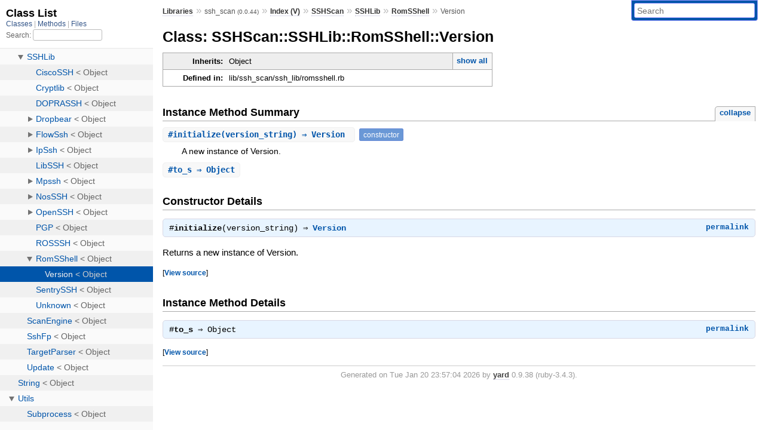

--- FILE ---
content_type: text/html; charset=utf-8
request_url: https://www.rubydoc.info/gems/ssh_scan/0.0.44/SSHScan/SSHLib/RomSShell/Version
body_size: 3081
content:
<!DOCTYPE html>
<html>
  <head>
        <title>RubyDoc.info: 
      
  Class: SSHScan::SSHLib::RomSShell::Version
  
    – Documentation for ssh_scan (0.0.44)
  
 – RubyDoc.info
</title>
<meta name="viewport" content="width=device-width, initial-scale=1.0">
<meta name="description" content="Documenting RubyGems, Stdlib, and GitHub Projects" />
  <meta name="robots" content="index, follow">
  <link rel="canonical" href="https://www.rubydoc.info/gems/ssh_scan/0.0.44/SSHScan/SSHLib/RomSShell/Version">
  <meta property="og:title" content="RubyDoc.info: 
      
  Class: SSHScan::SSHLib::RomSShell::Version
  
    – Documentation for ssh_scan (0.0.44)
  
 – RubyDoc.info
">
  <meta property="og:description" content="Documenting RubyGems, Stdlib, and GitHub Projects">
  <meta property="og:image" content="https://www.rubydoc.info/favicon.ico">
  <meta property="og:url" content="https://www.rubydoc.info/gems/ssh_scan/0.0.44/SSHScan/SSHLib/RomSShell/Version">
  <meta property="og:type" content="website">

    
      <link rel="icon" href="/favicon.ico" type="image/png">
      <link rel="apple-touch-icon" href="/favicon.ico">
      <script type="importmap" data-turbo-track="reload">{
  "imports": {
    "application": "/assets/application-524bab28.js",
    "yard": "/assets/yard-781b1814.js",
    "@hotwired/turbo-rails": "/assets/turbo.min-1c2d4fbe.js",
    "@hotwired/stimulus": "/assets/stimulus.min-4b1e420e.js",
    "@hotwired/stimulus-loading": "/assets/stimulus-loading-1fc53fe7.js",
    "controllers/application": "/assets/controllers/application-3affb389.js",
    "controllers": "/assets/controllers/index-ee64e1f1.js",
    "controllers/modal_controller": "/assets/controllers/modal_controller-b70d9f9e.js",
    "controllers/path_rewriter_controller": "/assets/controllers/path_rewriter_controller-608cb111.js",
    "controllers/path_saver_controller": "/assets/controllers/path_saver_controller-8ac37b05.js",
    "controllers/rewrite_link_controller": "/assets/controllers/rewrite_link_controller-0d0815e7.js"
  }
}</script>
<link rel="modulepreload" href="/assets/application-524bab28.js">
<link rel="modulepreload" href="/assets/yard-781b1814.js">
<link rel="modulepreload" href="/assets/turbo.min-1c2d4fbe.js">
<link rel="modulepreload" href="/assets/stimulus.min-4b1e420e.js">
<link rel="modulepreload" href="/assets/stimulus-loading-1fc53fe7.js">
<link rel="modulepreload" href="/assets/controllers/application-3affb389.js">
<link rel="modulepreload" href="/assets/controllers/index-ee64e1f1.js">
<link rel="modulepreload" href="/assets/controllers/modal_controller-b70d9f9e.js">
<link rel="modulepreload" href="/assets/controllers/path_rewriter_controller-608cb111.js">
<link rel="modulepreload" href="/assets/controllers/path_saver_controller-8ac37b05.js">
<link rel="modulepreload" href="/assets/controllers/rewrite_link_controller-0d0815e7.js">
<script type="6acaabe55a0ab7c0721c3a9e-module">import "yard"</script>
      <link rel="stylesheet" href="/assets/css/style.css" type="text/css" media="screen" charset="utf-8" />
      <link rel="stylesheet" href="/assets/css/custom.css" type="text/css" media="screen" charset="utf-8" />
    <link rel="stylesheet" href="/assets/css/common.css" type="text/css" media="screen" charset="utf-8" />
      <!-- Google tag (gtag.js) -->
  <script async src="https://www.googletagmanager.com/gtag/js?id=G-DKFNF5C40V" type="6acaabe55a0ab7c0721c3a9e-text/javascript"></script>
  <script type="6acaabe55a0ab7c0721c3a9e-text/javascript">
    window.dataLayer = window.dataLayer || [];
    if (window.gtag) {
      setTimeout(() => {
        gtag('event', 'page_view', {
          page_title: document.title,
          page_location: window.location.href,
        });
      }, 1000);
    } else {
      function gtag(){dataLayer.push(arguments);}
      gtag('consent', 'update', {
      'ad_user_data': 'denied',
      'ad_personalization': 'denied',
      'ad_storage': 'denied',
      'analytics_storage': 'denied'
      });
      gtag('js', new Date());
      gtag('config', 'G-DKFNF5C40V');
    }
  </script>

  </head>
  <body>
    
<script type="6acaabe55a0ab7c0721c3a9e-text/javascript">
  window.yard_library_name = 'ssh_scan';
  window.yard_library_version = '0.0.44';
</script>

  <link rel="stylesheet" href="/static/gems/ssh_scan/0.0.44/css/style.css?1768592835" type="text/css" />

  <link rel="stylesheet" href="/static/gems/ssh_scan/0.0.44/css/common.css?1768592835" type="text/css" />

  <link rel="stylesheet" href="/static/gems/ssh_scan/0.0.44/css/custom.css?1768592835" type="text/css" />

<script type="6acaabe55a0ab7c0721c3a9e-text/javascript" charset="utf-8">
  pathId = "SSHScan::SSHLib::RomSShell::Version"
  relpath = '/';
  docsPrefix = '/gems/ssh_scan/0.0.44';
  listPrefix = '/list/gems/ssh_scan/0.0.44';
  searchPrefix = '/search/gems/ssh_scan/0.0.44';
</script>


  <script type="6acaabe55a0ab7c0721c3a9e-text/javascript" charset="utf-8" src="/static/gems/ssh_scan/0.0.44/js/jquery.js?1768592835"></script>

  <script type="6acaabe55a0ab7c0721c3a9e-text/javascript" charset="utf-8" src="/static/gems/ssh_scan/0.0.44/js/app.js?1768592835"></script>

  <script type="6acaabe55a0ab7c0721c3a9e-text/javascript" charset="utf-8" src="/static/gems/ssh_scan/0.0.44/js/autocomplete.js?1768592835"></script>

  <script type="6acaabe55a0ab7c0721c3a9e-text/javascript" charset="utf-8" src="/static/gems/ssh_scan/0.0.44/js/rubydoc_custom.js?1746321791"></script>

<div class="nav_wrap">
  <iframe id="nav" src="/list/gems/ssh_scan/0.0.44/class?1"></iframe>
  <div id="resizer"></div>
</div>
<div id="main" tabindex="-1">
  <div id="header">
    <form class="search" method="get" action="/search/gems/ssh_scan/0.0.44">
  <input name="q" type="search" placeholder="Search" id="search_box" size="30" value="" />
</form>
<script type="6acaabe55a0ab7c0721c3a9e-text/javascript" charset="utf-8">
  $(function() {
    $('#search_box').autocomplete($('#search_box').parent().attr('action'), {
      width: 200,
      formatItem: function(item) {
        var values = item[0].split(",");
        return values[0] + (values[1] == '' ? "" : " <small>(" + values[1] + ")</small>");
      }
    }).result(function(event, item) {
      var values = item[0].split(",")
      $('#search_box').val(values[1]);
      location.href = values[3];
      return false;
    });
  });
</script>

<div id="menu">
  
    <a href="/gems" target="_top">Libraries</a> &raquo;
    <span class="title">ssh_scan <small>(0.0.44)</small></span>
  
  
    &raquo;
    <a href="/gems/ssh_scan/0.0.44/index">Index (V)</a> &raquo;
    <span class='title'><span class='object_link'><a href="/gems/ssh_scan/0.0.44/SSHScan" title="SSHScan (module)">SSHScan</a></span></span> &raquo; <span class='title'><span class='object_link'><a href="/gems/ssh_scan/0.0.44/SSHScan/SSHLib" title="SSHScan::SSHLib (module)">SSHLib</a></span></span> &raquo; <span class='title'><span class='object_link'><a href="/gems/ssh_scan/0.0.44/SSHScan/SSHLib/RomSShell" title="SSHScan::SSHLib::RomSShell (class)">RomSShell</a></span></span>
     &raquo; 
    <span class='title'>Version</span>
  
</div>

    <div id="search">
  
    <a class="full_list_link" id="class_list_link"
        href="/list/gems/ssh_scan/0.0.44/class">

        <svg width="24" height="24">
          <rect x="0" y="4" width="24" height="4" rx="1" ry="1"></rect>
          <rect x="0" y="12" width="24" height="4" rx="1" ry="1"></rect>
          <rect x="0" y="20" width="24" height="4" rx="1" ry="1"></rect>
        </svg>
    </a>
  
</div>
    <div class="clear"></div>
  </div>
  <div id="content"><h1>Class: SSHScan::SSHLib::RomSShell::Version
  
  
  
</h1>
<div class="box_info">
  
  <dl>
    <dt>Inherits:</dt>
    <dd>
      <span class="inheritName">Object</span>
      
        <ul class="fullTree">
          <li>Object</li>
          
            <li class="next">SSHScan::SSHLib::RomSShell::Version</li>
          
        </ul>
        <a href="#" class="inheritanceTree">show all</a>
      
    </dd>
  </dl>
  

  
  
  
  
  

  

  
  <dl>
    <dt>Defined in:</dt>
    <dd>lib/ssh_scan/ssh_lib/romsshell.rb</dd>
  </dl>
  
</div>








  
    <h2>
      Instance Method Summary
      <small><a href="#" class="summary_toggle">collapse</a></small>
    </h2>

    <ul class="summary">
      
        <li class="public ">
  <span class="summary_signature">
    
      <a href="/gems/ssh_scan/0.0.44/SSHScan/SSHLib/RomSShell/Version#initialize-instance_method" title="#initialize (instance method)">#<strong>initialize</strong>(version_string)  &#x21d2; Version </a>
    

    
  </span>
  
  
    <span class="note title constructor">constructor</span>
  
  
  
  
  
  

  
    <span class="summary_desc"><div class='inline'>
<p>A new instance of Version.</p>
</div></span>
  
</li>

      
        <li class="public ">
  <span class="summary_signature">
    
      <a href="/gems/ssh_scan/0.0.44/SSHScan/SSHLib/RomSShell/Version#to_s-instance_method" title="#to_s (instance method)">#<strong>to_s</strong>  &#x21d2; Object </a>
    

    
  </span>
  
  
  
  
  
  
  

  
    <span class="summary_desc"><div class='inline'></div></span>
  
</li>

      
    </ul>
  

<div id="constructor_details" class="method_details_list">
  <h2>Constructor Details</h2>
  
    <div class="method_details first">
  <h3 class="signature first" id="initialize-instance_method">
  
    #<strong>initialize</strong>(version_string)  &#x21d2; <tt><span class='object_link'><a href="/gems/ssh_scan/0.0.44/SSHScan/SSHLib/RomSShell/Version" title="SSHScan::SSHLib::RomSShell::Version (class)">Version</a></span></tt> 
  

  

  
</h3><script type="6acaabe55a0ab7c0721c3a9e-text/javascript">
$(document.getElementById("initialize-instance_method")).prepend(
  '<a class="permalink" href="/gems/ssh_scan/0.0.44/SSHScan%2FSSHLib%2FRomSShell%2FVersion:initialize">permalink</a>');
</script>
<div class="docstring">
  <div class="discussion">
    
<p>Returns a new instance of Version.</p>


  </div>
</div>
<div class="tags">
  

</div><table class="source_code">
  <tr>
    <td>
      <pre class="lines">


5
6
7</pre>
    </td>
    <td>
      <pre class="code"><span class="info file"># File 'lib/ssh_scan/ssh_lib/romsshell.rb', line 5</span>

<span class='rubyid_def def kw'>def</span> <span class='rubyid_initialize identifier id'>initialize</span><span class='lparen token'>(</span><span class='rubyid_version_string identifier id'>version_string</span><span class='rparen token'>)</span>
  <span class='rubyid_@version_string ivar id'>@version_string</span> <span class='assign token'>=</span> <span class='rubyid_version_string identifier id'>version_string</span>
<span class='rubyid_end end kw'>end</span>
</pre>
    </td>
  </tr>
</table>
</div>
  
</div>


  <div id="instance_method_details" class="method_details_list">
    <h2>Instance Method Details</h2>

    
      <div class="method_details first">
  <h3 class="signature first" id="to_s-instance_method">
  
    #<strong>to_s</strong>  &#x21d2; <tt>Object</tt> 
  

  

  
</h3><script type="6acaabe55a0ab7c0721c3a9e-text/javascript">
$(document.getElementById("to_s-instance_method")).prepend(
  '<a class="permalink" href="/gems/ssh_scan/0.0.44/SSHScan%2FSSHLib%2FRomSShell%2FVersion:to_s">permalink</a>');
</script>
<table class="source_code">
  <tr>
    <td>
      <pre class="lines">


9
10
11</pre>
    </td>
    <td>
      <pre class="code"><span class="info file"># File 'lib/ssh_scan/ssh_lib/romsshell.rb', line 9</span>

<span class='rubyid_def def kw'>def</span> <span class='rubyid_to_s identifier id'>to_s</span>
  <span class='rubyid_@version_string ivar id'>@version_string</span>
<span class='rubyid_end end kw'>end</span>
</pre>
    </td>
  </tr>
</table>
</div>
    
  </div>

</div>
  <div id="footer">
  Generated on Tue Jan 20 23:57:04 2026 by
  <a href="https://yardoc.org" title="Yay! A Ruby Documentation Tool" target="_parent">yard</a>
  0.9.38 (ruby-3.4.3).
</div>

</div>


  <script src="/cdn-cgi/scripts/7d0fa10a/cloudflare-static/rocket-loader.min.js" data-cf-settings="6acaabe55a0ab7c0721c3a9e-|49" defer></script><script defer src="https://static.cloudflareinsights.com/beacon.min.js/vcd15cbe7772f49c399c6a5babf22c1241717689176015" integrity="sha512-ZpsOmlRQV6y907TI0dKBHq9Md29nnaEIPlkf84rnaERnq6zvWvPUqr2ft8M1aS28oN72PdrCzSjY4U6VaAw1EQ==" data-cf-beacon='{"version":"2024.11.0","token":"9f9e821d93554a138f3a1020b738c77e","r":1,"server_timing":{"name":{"cfCacheStatus":true,"cfEdge":true,"cfExtPri":true,"cfL4":true,"cfOrigin":true,"cfSpeedBrain":true},"location_startswith":null}}' crossorigin="anonymous"></script>
</body>
</html>


--- FILE ---
content_type: text/html; charset=utf-8
request_url: https://www.rubydoc.info/list/gems/ssh_scan/0.0.44/class?1
body_size: 2746
content:
<!DOCTYPE html>
<html>
  <head>
        <title>RubyDoc.info: 
      Class List – RubyDoc.info
</title>
<meta name="viewport" content="width=device-width, initial-scale=1.0">
<meta name="description" content="Documenting RubyGems, Stdlib, and GitHub Projects" />
  <meta name="robots" content="index, follow">
  <link rel="canonical" href="https://www.rubydoc.info/list/gems/ssh_scan/0.0.44/class?1">
  <meta property="og:title" content="RubyDoc.info: 
      Class List – RubyDoc.info
">
  <meta property="og:description" content="Documenting RubyGems, Stdlib, and GitHub Projects">
  <meta property="og:image" content="https://www.rubydoc.info/favicon.ico?1">
  <meta property="og:url" content="https://www.rubydoc.info/list/gems/ssh_scan/0.0.44/class?1">
  <meta property="og:type" content="website">

    
      <link rel="stylesheet" href="/assets/css/full_list.css" type="text/css" media="screen" charset="utf-8" />
    <link rel="stylesheet" href="/assets/css/common.css" type="text/css" media="screen" charset="utf-8" />
      <!-- Google tag (gtag.js) -->
  <script async src="https://www.googletagmanager.com/gtag/js?id=G-DKFNF5C40V" type="b7a09e63668265cf8c1d6f71-text/javascript"></script>
  <script type="b7a09e63668265cf8c1d6f71-text/javascript">
    window.dataLayer = window.dataLayer || [];
    if (window.gtag) {
      setTimeout(() => {
        gtag('event', 'page_view', {
          page_title: document.title,
          page_location: window.location.href,
        });
      }, 1000);
    } else {
      function gtag(){dataLayer.push(arguments);}
      gtag('consent', 'update', {
      'ad_user_data': 'denied',
      'ad_personalization': 'denied',
      'ad_storage': 'denied',
      'analytics_storage': 'denied'
      });
      gtag('js', new Date());
      gtag('config', 'G-DKFNF5C40V');
    }
  </script>

  </head>
  <body>
    

  <link rel="stylesheet" href="/static/gems/ssh_scan/0.0.44/css/full_list.css?1765657798" type="text/css" media="screen" />

  <link rel="stylesheet" href="/static/gems/ssh_scan/0.0.44/css/common.css?1765657798" type="text/css" media="screen" />


  <script type="b7a09e63668265cf8c1d6f71-text/javascript" charset="utf-8" src="/static/gems/ssh_scan/0.0.44/js/jquery.js?1765657798"></script>

  <script type="b7a09e63668265cf8c1d6f71-text/javascript" charset="utf-8" src="/static/gems/ssh_scan/0.0.44/js/full_list.js?1765657798"></script>

<base id="base_target" target="_parent" />
<div id="content">
  <div class="fixed_header">
    <h1 id="full_list_header">Class List</h1>
    <div id="full_list_nav">
      
        <span><a target="_self" href="/list/gems/ssh_scan/0.0.44/class">
            Classes
          </a></span>
      
        <span><a target="_self" href="/list/gems/ssh_scan/0.0.44/method">
            Methods
          </a></span>
      
        <span><a target="_self" href="/list/gems/ssh_scan/0.0.44/file">
            Files
          </a></span>
      
    </div>
    <div id="search">
      <label for="search-class">Search:</label>
      <input id="search-class" type="text" />
    </div>
  </div>
  <ul id="full_list" class="class">
    <li id="object_" class="odd"><div class="item" style="padding-left:30px"><span class='object_link'><a href="/gems/ssh_scan/0.0.44/toplevel" title="Top Level Namespace (root)">Top Level Namespace</a></span></div></li>
<li id='object_SSHScan' class='even'><div class='item' style='padding-left:30px'><a tabindex='0' class='toggle' role='button' aria-label='SSHScan child nodes' aria-expanded='false' aria-controls='object_SSHScan'></a> <span class='object_link'><a href="/gems/ssh_scan/0.0.44/SSHScan" title="SSHScan (module)">SSHScan</a></span><small class='search_info'>Top Level Namespace</small></div><div aria-labelledby='object_SSHScan'><ul><li id='object_SSHScan::Attribute' class='collapsed odd'><div class='item' style='padding-left:45px'><span class='object_link'><a href="/gems/ssh_scan/0.0.44/SSHScan/Attribute" title="SSHScan::Attribute (class)">Attribute</a></span> &lt; Object<small class='search_info'>SSHScan</small></div></li><li id='object_SSHScan::Banner' class='collapsed even'><div class='item' style='padding-left:45px'><span class='object_link'><a href="/gems/ssh_scan/0.0.44/SSHScan/Banner" title="SSHScan::Banner (class)">Banner</a></span> &lt; Object<small class='search_info'>SSHScan</small></div></li><li id='object_SSHScan::Client' class='collapsed odd'><div class='item' style='padding-left:45px'><span class='object_link'><a href="/gems/ssh_scan/0.0.44/SSHScan/Client" title="SSHScan::Client (class)">Client</a></span> &lt; Object<small class='search_info'>SSHScan</small></div></li><li id='object_SSHScan::Constants' class='collapsed even'><div class='item' style='padding-left:45px'><span class='object_link'><a href="/gems/ssh_scan/0.0.44/SSHScan/Constants" title="SSHScan::Constants (module)">Constants</a></span><small class='search_info'>SSHScan</small></div></li><li id='object_SSHScan::Crypto' class='collapsed odd'><div class='item' style='padding-left:45px'><a tabindex='0' class='toggle' role='button' aria-label='Crypto child nodes' aria-expanded='false' aria-controls='object_SSHScan::Crypto'></a> <span class='object_link'><a href="/gems/ssh_scan/0.0.44/SSHScan/Crypto" title="SSHScan::Crypto (module)">Crypto</a></span><small class='search_info'>SSHScan</small></div><div aria-labelledby='object_SSHScan::Crypto'><ul><li id='object_SSHScan::Crypto::PublicKey' class='collapsed'><div class='item' style='padding-left:60px'><span class='object_link'><a href="/gems/ssh_scan/0.0.44/SSHScan/Crypto/PublicKey" title="SSHScan::Crypto::PublicKey (class)">PublicKey</a></span> &lt; Object<small class='search_info'>SSHScan::Crypto</small></div></li></ul></div></li><li id='object_SSHScan::Error' class='collapsed even'><div class='item' style='padding-left:45px'><a tabindex='0' class='toggle' role='button' aria-label='Error child nodes' aria-expanded='false' aria-controls='object_SSHScan::Error'></a> <span class='object_link'><a href="/gems/ssh_scan/0.0.44/SSHScan/Error" title="SSHScan::Error (module)">Error</a></span><small class='search_info'>SSHScan</small></div><div aria-labelledby='object_SSHScan::Error'><ul><li id='object_SSHScan::Error::ClosedConnection' class='collapsed'><div class='item' style='padding-left:60px'><span class='object_link'><a href="/gems/ssh_scan/0.0.44/SSHScan/Error/ClosedConnection" title="SSHScan::Error::ClosedConnection (class)">ClosedConnection</a></span> &lt; RuntimeError<small class='search_info'>SSHScan::Error</small></div></li><li id='object_SSHScan::Error::ConnectTimeout' class='collapsed'><div class='item' style='padding-left:60px'><span class='object_link'><a href="/gems/ssh_scan/0.0.44/SSHScan/Error/ConnectTimeout" title="SSHScan::Error::ConnectTimeout (class)">ConnectTimeout</a></span> &lt; RuntimeError<small class='search_info'>SSHScan::Error</small></div></li><li id='object_SSHScan::Error::ConnectionRefused' class='collapsed'><div class='item' style='padding-left:60px'><span class='object_link'><a href="/gems/ssh_scan/0.0.44/SSHScan/Error/ConnectionRefused" title="SSHScan::Error::ConnectionRefused (class)">ConnectionRefused</a></span> &lt; RuntimeError<small class='search_info'>SSHScan::Error</small></div></li><li id='object_SSHScan::Error::Disconnected' class='collapsed'><div class='item' style='padding-left:60px'><span class='object_link'><a href="/gems/ssh_scan/0.0.44/SSHScan/Error/Disconnected" title="SSHScan::Error::Disconnected (class)">Disconnected</a></span> &lt; RuntimeError<small class='search_info'>SSHScan::Error</small></div></li><li id='object_SSHScan::Error::NoBanner' class='collapsed'><div class='item' style='padding-left:60px'><span class='object_link'><a href="/gems/ssh_scan/0.0.44/SSHScan/Error/NoBanner" title="SSHScan::Error::NoBanner (class)">NoBanner</a></span> &lt; RuntimeError<small class='search_info'>SSHScan::Error</small></div></li><li id='object_SSHScan::Error::NoKexResponse' class='collapsed'><div class='item' style='padding-left:60px'><span class='object_link'><a href="/gems/ssh_scan/0.0.44/SSHScan/Error/NoKexResponse" title="SSHScan::Error::NoKexResponse (class)">NoKexResponse</a></span> &lt; RuntimeError<small class='search_info'>SSHScan::Error</small></div></li></ul></div></li><li id='object_SSHScan::FingerprintDatabase' class='collapsed odd'><div class='item' style='padding-left:45px'><span class='object_link'><a href="/gems/ssh_scan/0.0.44/SSHScan/FingerprintDatabase" title="SSHScan::FingerprintDatabase (class)">FingerprintDatabase</a></span> &lt; Object<small class='search_info'>SSHScan</small></div></li><li id='object_SSHScan::Grader' class='collapsed even'><div class='item' style='padding-left:45px'><span class='object_link'><a href="/gems/ssh_scan/0.0.44/SSHScan/Grader" title="SSHScan::Grader (class)">Grader</a></span> &lt; Object<small class='search_info'>SSHScan</small></div></li><li id='object_SSHScan::KeyExchangeInit' class='collapsed odd'><div class='item' style='padding-left:45px'><span class='object_link'><a href="/gems/ssh_scan/0.0.44/SSHScan/KeyExchangeInit" title="SSHScan::KeyExchangeInit (class)">KeyExchangeInit</a></span> &lt; Record<small class='search_info'>SSHScan</small></div></li><li id='object_SSHScan::OS' class='collapsed even'><div class='item' style='padding-left:45px'><a tabindex='0' class='toggle' role='button' aria-label='OS child nodes' aria-expanded='false' aria-controls='object_SSHScan::OS'></a> <span class='object_link'><a href="/gems/ssh_scan/0.0.44/SSHScan/OS" title="SSHScan::OS (module)">OS</a></span><small class='search_info'>SSHScan</small></div><div aria-labelledby='object_SSHScan::OS'><ul><li id='object_SSHScan::OS::CentOS' class='collapsed'><div class='item' style='padding-left:60px'><span class='object_link'><a href="/gems/ssh_scan/0.0.44/SSHScan/OS/CentOS" title="SSHScan::OS::CentOS (class)">CentOS</a></span> &lt; Object<small class='search_info'>SSHScan::OS</small></div></li><li id='object_SSHScan::OS::Cisco' class='collapsed'><div class='item' style='padding-left:60px'><span class='object_link'><a href="/gems/ssh_scan/0.0.44/SSHScan/OS/Cisco" title="SSHScan::OS::Cisco (class)">Cisco</a></span> &lt; Object<small class='search_info'>SSHScan::OS</small></div></li><li id='object_SSHScan::OS::DOPRA' class='collapsed'><div class='item' style='padding-left:60px'><span class='object_link'><a href="/gems/ssh_scan/0.0.44/SSHScan/OS/DOPRA" title="SSHScan::OS::DOPRA (class)">DOPRA</a></span> &lt; Object<small class='search_info'>SSHScan::OS</small></div></li><li id='object_SSHScan::OS::Debian' class='collapsed'><div class='item' style='padding-left:60px'><span class='object_link'><a href="/gems/ssh_scan/0.0.44/SSHScan/OS/Debian" title="SSHScan::OS::Debian (class)">Debian</a></span> &lt; Object<small class='search_info'>SSHScan::OS</small></div></li><li id='object_SSHScan::OS::FreeBSD' class='collapsed'><div class='item' style='padding-left:60px'><span class='object_link'><a href="/gems/ssh_scan/0.0.44/SSHScan/OS/FreeBSD" title="SSHScan::OS::FreeBSD (class)">FreeBSD</a></span> &lt; Object<small class='search_info'>SSHScan::OS</small></div></li><li id='object_SSHScan::OS::ROS' class='collapsed'><div class='item' style='padding-left:60px'><span class='object_link'><a href="/gems/ssh_scan/0.0.44/SSHScan/OS/ROS" title="SSHScan::OS::ROS (class)">ROS</a></span> &lt; Object<small class='search_info'>SSHScan::OS</small></div></li><li id='object_SSHScan::OS::Raspbian' class='collapsed'><div class='item' style='padding-left:60px'><a tabindex='0' class='toggle' role='button' aria-label='Raspbian child nodes' aria-expanded='false' aria-controls='object_SSHScan::OS::Raspbian'></a> <span class='object_link'><a href="/gems/ssh_scan/0.0.44/SSHScan/OS/Raspbian" title="SSHScan::OS::Raspbian (class)">Raspbian</a></span> &lt; Object<small class='search_info'>SSHScan::OS</small></div><div aria-labelledby='object_SSHScan::OS::Raspbian'><ul><li id='object_SSHScan::OS::Raspbian::Version' class='collapsed'><div class='item' style='padding-left:75px'><span class='object_link'><a href="/gems/ssh_scan/0.0.44/SSHScan/OS/Raspbian/Version" title="SSHScan::OS::Raspbian::Version (class)">Version</a></span> &lt; Object<small class='search_info'>SSHScan::OS::Raspbian</small></div></li></ul></div></li><li id='object_SSHScan::OS::RedHat' class='collapsed'><div class='item' style='padding-left:60px'><span class='object_link'><a href="/gems/ssh_scan/0.0.44/SSHScan/OS/RedHat" title="SSHScan::OS::RedHat (class)">RedHat</a></span> &lt; Object<small class='search_info'>SSHScan::OS</small></div></li><li id='object_SSHScan::OS::Ubuntu' class='collapsed'><div class='item' style='padding-left:60px'><a tabindex='0' class='toggle' role='button' aria-label='Ubuntu child nodes' aria-expanded='false' aria-controls='object_SSHScan::OS::Ubuntu'></a> <span class='object_link'><a href="/gems/ssh_scan/0.0.44/SSHScan/OS/Ubuntu" title="SSHScan::OS::Ubuntu (class)">Ubuntu</a></span> &lt; Object<small class='search_info'>SSHScan::OS</small></div><div aria-labelledby='object_SSHScan::OS::Ubuntu'><ul><li id='object_SSHScan::OS::Ubuntu::Version' class='collapsed'><div class='item' style='padding-left:75px'><span class='object_link'><a href="/gems/ssh_scan/0.0.44/SSHScan/OS/Ubuntu/Version" title="SSHScan::OS::Ubuntu::Version (class)">Version</a></span> &lt; Object<small class='search_info'>SSHScan::OS::Ubuntu</small></div></li></ul></div></li><li id='object_SSHScan::OS::Unknown' class='collapsed'><div class='item' style='padding-left:60px'><span class='object_link'><a href="/gems/ssh_scan/0.0.44/SSHScan/OS/Unknown" title="SSHScan::OS::Unknown (class)">Unknown</a></span> &lt; Object<small class='search_info'>SSHScan::OS</small></div></li><li id='object_SSHScan::OS::Windows' class='collapsed'><div class='item' style='padding-left:60px'><span class='object_link'><a href="/gems/ssh_scan/0.0.44/SSHScan/OS/Windows" title="SSHScan::OS::Windows (class)">Windows</a></span> &lt; Object<small class='search_info'>SSHScan::OS</small></div></li></ul></div></li><li id='object_SSHScan::Policy' class='collapsed odd'><div class='item' style='padding-left:45px'><span class='object_link'><a href="/gems/ssh_scan/0.0.44/SSHScan/Policy" title="SSHScan::Policy (class)">Policy</a></span> &lt; Object<small class='search_info'>SSHScan</small></div></li><li id='object_SSHScan::PolicyManager' class='collapsed even'><div class='item' style='padding-left:45px'><span class='object_link'><a href="/gems/ssh_scan/0.0.44/SSHScan/PolicyManager" title="SSHScan::PolicyManager (class)">PolicyManager</a></span> &lt; Object<small class='search_info'>SSHScan</small></div></li><li id='object_SSHScan::Result' class='collapsed odd'><div class='item' style='padding-left:45px'><span class='object_link'><a href="/gems/ssh_scan/0.0.44/SSHScan/Result" title="SSHScan::Result (class)">Result</a></span> &lt; Object<small class='search_info'>SSHScan</small></div></li><li id='object_SSHScan::SSHLib' class='collapsed even'><div class='item' style='padding-left:45px'><a tabindex='0' class='toggle' role='button' aria-label='SSHLib child nodes' aria-expanded='false' aria-controls='object_SSHScan::SSHLib'></a> <span class='object_link'><a href="/gems/ssh_scan/0.0.44/SSHScan/SSHLib" title="SSHScan::SSHLib (module)">SSHLib</a></span><small class='search_info'>SSHScan</small></div><div aria-labelledby='object_SSHScan::SSHLib'><ul><li id='object_SSHScan::SSHLib::CiscoSSH' class='collapsed'><div class='item' style='padding-left:60px'><span class='object_link'><a href="/gems/ssh_scan/0.0.44/SSHScan/SSHLib/CiscoSSH" title="SSHScan::SSHLib::CiscoSSH (class)">CiscoSSH</a></span> &lt; Object<small class='search_info'>SSHScan::SSHLib</small></div></li><li id='object_SSHScan::SSHLib::Cryptlib' class='collapsed'><div class='item' style='padding-left:60px'><span class='object_link'><a href="/gems/ssh_scan/0.0.44/SSHScan/SSHLib/Cryptlib" title="SSHScan::SSHLib::Cryptlib (class)">Cryptlib</a></span> &lt; Object<small class='search_info'>SSHScan::SSHLib</small></div></li><li id='object_SSHScan::SSHLib::DOPRASSH' class='collapsed'><div class='item' style='padding-left:60px'><span class='object_link'><a href="/gems/ssh_scan/0.0.44/SSHScan/SSHLib/DOPRASSH" title="SSHScan::SSHLib::DOPRASSH (class)">DOPRASSH</a></span> &lt; Object<small class='search_info'>SSHScan::SSHLib</small></div></li><li id='object_SSHScan::SSHLib::Dropbear' class='collapsed'><div class='item' style='padding-left:60px'><a tabindex='0' class='toggle' role='button' aria-label='Dropbear child nodes' aria-expanded='false' aria-controls='object_SSHScan::SSHLib::Dropbear'></a> <span class='object_link'><a href="/gems/ssh_scan/0.0.44/SSHScan/SSHLib/Dropbear" title="SSHScan::SSHLib::Dropbear (class)">Dropbear</a></span> &lt; Object<small class='search_info'>SSHScan::SSHLib</small></div><div aria-labelledby='object_SSHScan::SSHLib::Dropbear'><ul><li id='object_SSHScan::SSHLib::Dropbear::Version' class='collapsed'><div class='item' style='padding-left:75px'><span class='object_link'><a href="/gems/ssh_scan/0.0.44/SSHScan/SSHLib/Dropbear/Version" title="SSHScan::SSHLib::Dropbear::Version (class)">Version</a></span> &lt; Object<small class='search_info'>SSHScan::SSHLib::Dropbear</small></div></li></ul></div></li><li id='object_SSHScan::SSHLib::FlowSsh' class='collapsed'><div class='item' style='padding-left:60px'><a tabindex='0' class='toggle' role='button' aria-label='FlowSsh child nodes' aria-expanded='false' aria-controls='object_SSHScan::SSHLib::FlowSsh'></a> <span class='object_link'><a href="/gems/ssh_scan/0.0.44/SSHScan/SSHLib/FlowSsh" title="SSHScan::SSHLib::FlowSsh (class)">FlowSsh</a></span> &lt; Object<small class='search_info'>SSHScan::SSHLib</small></div><div aria-labelledby='object_SSHScan::SSHLib::FlowSsh'><ul><li id='object_SSHScan::SSHLib::FlowSsh::Version' class='collapsed'><div class='item' style='padding-left:75px'><span class='object_link'><a href="/gems/ssh_scan/0.0.44/SSHScan/SSHLib/FlowSsh/Version" title="SSHScan::SSHLib::FlowSsh::Version (class)">Version</a></span> &lt; Object<small class='search_info'>SSHScan::SSHLib::FlowSsh</small></div></li></ul></div></li><li id='object_SSHScan::SSHLib::IpSsh' class='collapsed'><div class='item' style='padding-left:60px'><a tabindex='0' class='toggle' role='button' aria-label='IpSsh child nodes' aria-expanded='false' aria-controls='object_SSHScan::SSHLib::IpSsh'></a> <span class='object_link'><a href="/gems/ssh_scan/0.0.44/SSHScan/SSHLib/IpSsh" title="SSHScan::SSHLib::IpSsh (class)">IpSsh</a></span> &lt; Object<small class='search_info'>SSHScan::SSHLib</small></div><div aria-labelledby='object_SSHScan::SSHLib::IpSsh'><ul><li id='object_SSHScan::SSHLib::IpSsh::Version' class='collapsed'><div class='item' style='padding-left:75px'><span class='object_link'><a href="/gems/ssh_scan/0.0.44/SSHScan/SSHLib/IpSsh/Version" title="SSHScan::SSHLib::IpSsh::Version (class)">Version</a></span> &lt; Object<small class='search_info'>SSHScan::SSHLib::IpSsh</small></div></li></ul></div></li><li id='object_SSHScan::SSHLib::LibSSH' class='collapsed'><div class='item' style='padding-left:60px'><span class='object_link'><a href="/gems/ssh_scan/0.0.44/SSHScan/SSHLib/LibSSH" title="SSHScan::SSHLib::LibSSH (class)">LibSSH</a></span> &lt; Object<small class='search_info'>SSHScan::SSHLib</small></div></li><li id='object_SSHScan::SSHLib::Mpssh' class='collapsed'><div class='item' style='padding-left:60px'><a tabindex='0' class='toggle' role='button' aria-label='Mpssh child nodes' aria-expanded='false' aria-controls='object_SSHScan::SSHLib::Mpssh'></a> <span class='object_link'><a href="/gems/ssh_scan/0.0.44/SSHScan/SSHLib/Mpssh" title="SSHScan::SSHLib::Mpssh (class)">Mpssh</a></span> &lt; Object<small class='search_info'>SSHScan::SSHLib</small></div><div aria-labelledby='object_SSHScan::SSHLib::Mpssh'><ul><li id='object_SSHScan::SSHLib::Mpssh::Version' class='collapsed'><div class='item' style='padding-left:75px'><span class='object_link'><a href="/gems/ssh_scan/0.0.44/SSHScan/SSHLib/Mpssh/Version" title="SSHScan::SSHLib::Mpssh::Version (class)">Version</a></span> &lt; Object<small class='search_info'>SSHScan::SSHLib::Mpssh</small></div></li></ul></div></li><li id='object_SSHScan::SSHLib::NosSSH' class='collapsed'><div class='item' style='padding-left:60px'><a tabindex='0' class='toggle' role='button' aria-label='NosSSH child nodes' aria-expanded='false' aria-controls='object_SSHScan::SSHLib::NosSSH'></a> <span class='object_link'><a href="/gems/ssh_scan/0.0.44/SSHScan/SSHLib/NosSSH" title="SSHScan::SSHLib::NosSSH (class)">NosSSH</a></span> &lt; Object<small class='search_info'>SSHScan::SSHLib</small></div><div aria-labelledby='object_SSHScan::SSHLib::NosSSH'><ul><li id='object_SSHScan::SSHLib::NosSSH::Version' class='collapsed'><div class='item' style='padding-left:75px'><span class='object_link'><a href="/gems/ssh_scan/0.0.44/SSHScan/SSHLib/NosSSH/Version" title="SSHScan::SSHLib::NosSSH::Version (class)">Version</a></span> &lt; Object<small class='search_info'>SSHScan::SSHLib::NosSSH</small></div></li></ul></div></li><li id='object_SSHScan::SSHLib::OpenSSH' class='collapsed'><div class='item' style='padding-left:60px'><a tabindex='0' class='toggle' role='button' aria-label='OpenSSH child nodes' aria-expanded='false' aria-controls='object_SSHScan::SSHLib::OpenSSH'></a> <span class='object_link'><a href="/gems/ssh_scan/0.0.44/SSHScan/SSHLib/OpenSSH" title="SSHScan::SSHLib::OpenSSH (class)">OpenSSH</a></span> &lt; Object<small class='search_info'>SSHScan::SSHLib</small></div><div aria-labelledby='object_SSHScan::SSHLib::OpenSSH'><ul><li id='object_SSHScan::SSHLib::OpenSSH::Version' class='collapsed'><div class='item' style='padding-left:75px'><span class='object_link'><a href="/gems/ssh_scan/0.0.44/SSHScan/SSHLib/OpenSSH/Version" title="SSHScan::SSHLib::OpenSSH::Version (class)">Version</a></span> &lt; Object<small class='search_info'>SSHScan::SSHLib::OpenSSH</small></div></li></ul></div></li><li id='object_SSHScan::SSHLib::PGP' class='collapsed'><div class='item' style='padding-left:60px'><span class='object_link'><a href="/gems/ssh_scan/0.0.44/SSHScan/SSHLib/PGP" title="SSHScan::SSHLib::PGP (class)">PGP</a></span> &lt; Object<small class='search_info'>SSHScan::SSHLib</small></div></li><li id='object_SSHScan::SSHLib::ROSSSH' class='collapsed'><div class='item' style='padding-left:60px'><span class='object_link'><a href="/gems/ssh_scan/0.0.44/SSHScan/SSHLib/ROSSSH" title="SSHScan::SSHLib::ROSSSH (class)">ROSSSH</a></span> &lt; Object<small class='search_info'>SSHScan::SSHLib</small></div></li><li id='object_SSHScan::SSHLib::RomSShell' class='collapsed'><div class='item' style='padding-left:60px'><a tabindex='0' class='toggle' role='button' aria-label='RomSShell child nodes' aria-expanded='false' aria-controls='object_SSHScan::SSHLib::RomSShell'></a> <span class='object_link'><a href="/gems/ssh_scan/0.0.44/SSHScan/SSHLib/RomSShell" title="SSHScan::SSHLib::RomSShell (class)">RomSShell</a></span> &lt; Object<small class='search_info'>SSHScan::SSHLib</small></div><div aria-labelledby='object_SSHScan::SSHLib::RomSShell'><ul><li id='object_SSHScan::SSHLib::RomSShell::Version' class='collapsed'><div class='item' style='padding-left:75px'><span class='object_link'><a href="/gems/ssh_scan/0.0.44/SSHScan/SSHLib/RomSShell/Version" title="SSHScan::SSHLib::RomSShell::Version (class)">Version</a></span> &lt; Object<small class='search_info'>SSHScan::SSHLib::RomSShell</small></div></li></ul></div></li><li id='object_SSHScan::SSHLib::SentrySSH' class='collapsed'><div class='item' style='padding-left:60px'><span class='object_link'><a href="/gems/ssh_scan/0.0.44/SSHScan/SSHLib/SentrySSH" title="SSHScan::SSHLib::SentrySSH (class)">SentrySSH</a></span> &lt; Object<small class='search_info'>SSHScan::SSHLib</small></div></li><li id='object_SSHScan::SSHLib::Unknown' class='collapsed'><div class='item' style='padding-left:60px'><span class='object_link'><a href="/gems/ssh_scan/0.0.44/SSHScan/SSHLib/Unknown" title="SSHScan::SSHLib::Unknown (class)">Unknown</a></span> &lt; Object<small class='search_info'>SSHScan::SSHLib</small></div></li></ul></div></li><li id='object_SSHScan::ScanEngine' class='collapsed odd'><div class='item' style='padding-left:45px'><span class='object_link'><a href="/gems/ssh_scan/0.0.44/SSHScan/ScanEngine" title="SSHScan::ScanEngine (class)">ScanEngine</a></span> &lt; Object<small class='search_info'>SSHScan</small></div></li><li id='object_SSHScan::SshFp' class='collapsed even'><div class='item' style='padding-left:45px'><span class='object_link'><a href="/gems/ssh_scan/0.0.44/SSHScan/SshFp" title="SSHScan::SshFp (class)">SshFp</a></span> &lt; Object<small class='search_info'>SSHScan</small></div></li><li id='object_SSHScan::TargetParser' class='collapsed odd'><div class='item' style='padding-left:45px'><span class='object_link'><a href="/gems/ssh_scan/0.0.44/SSHScan/TargetParser" title="SSHScan::TargetParser (class)">TargetParser</a></span> &lt; Object<small class='search_info'>SSHScan</small></div></li><li id='object_SSHScan::Update' class='collapsed even'><div class='item' style='padding-left:45px'><span class='object_link'><a href="/gems/ssh_scan/0.0.44/SSHScan/Update" title="SSHScan::Update (class)">Update</a></span> &lt; Object<small class='search_info'>SSHScan</small></div></li></ul></div></li><li id='object_String' class='odd'><div class='item' style='padding-left:30px'><span class='object_link'><a href="/gems/ssh_scan/0.0.44/String" title="String (class)">String</a></span> &lt; Object<small class='search_info'>Top Level Namespace</small></div></li><li id='object_Utils' class='even'><div class='item' style='padding-left:30px'><a tabindex='0' class='toggle' role='button' aria-label='Utils child nodes' aria-expanded='false' aria-controls='object_Utils'></a> <span class='object_link'><a href="/gems/ssh_scan/0.0.44/Utils" title="Utils (module)">Utils</a></span><small class='search_info'>Top Level Namespace</small></div><div aria-labelledby='object_Utils'><ul><li id='object_Utils::Subprocess' class='collapsed odd'><div class='item' style='padding-left:45px'><span class='object_link'><a href="/gems/ssh_scan/0.0.44/Utils/Subprocess" title="Utils::Subprocess (class)">Subprocess</a></span> &lt; Object<small class='search_info'>Utils</small></div></li></ul></div></li>

  </ul>
</div>


  <script src="/cdn-cgi/scripts/7d0fa10a/cloudflare-static/rocket-loader.min.js" data-cf-settings="b7a09e63668265cf8c1d6f71-|49" defer></script><script defer src="https://static.cloudflareinsights.com/beacon.min.js/vcd15cbe7772f49c399c6a5babf22c1241717689176015" integrity="sha512-ZpsOmlRQV6y907TI0dKBHq9Md29nnaEIPlkf84rnaERnq6zvWvPUqr2ft8M1aS28oN72PdrCzSjY4U6VaAw1EQ==" data-cf-beacon='{"version":"2024.11.0","token":"9f9e821d93554a138f3a1020b738c77e","r":1,"server_timing":{"name":{"cfCacheStatus":true,"cfEdge":true,"cfExtPri":true,"cfL4":true,"cfOrigin":true,"cfSpeedBrain":true},"location_startswith":null}}' crossorigin="anonymous"></script>
</body>
</html>
